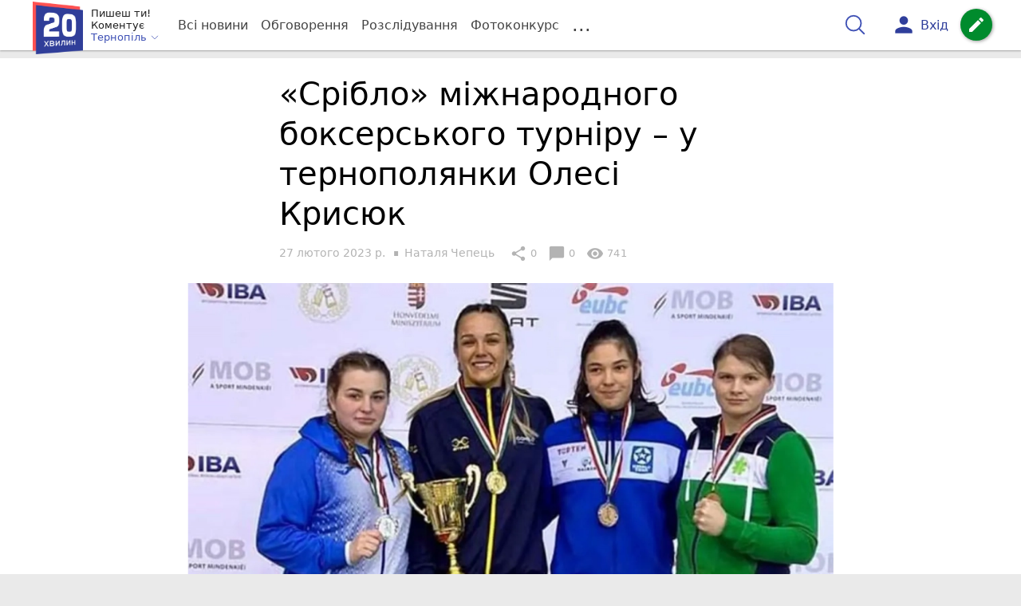

--- FILE ---
content_type: text/html; charset=utf-8
request_url: https://www.google.com/recaptcha/api2/aframe
body_size: 259
content:
<!DOCTYPE HTML><html><head><meta http-equiv="content-type" content="text/html; charset=UTF-8"></head><body><script nonce="KiylNcd5kBPLKOYP73wYLg">/** Anti-fraud and anti-abuse applications only. See google.com/recaptcha */ try{var clients={'sodar':'https://pagead2.googlesyndication.com/pagead/sodar?'};window.addEventListener("message",function(a){try{if(a.source===window.parent){var b=JSON.parse(a.data);var c=clients[b['id']];if(c){var d=document.createElement('img');d.src=c+b['params']+'&rc='+(localStorage.getItem("rc::a")?sessionStorage.getItem("rc::b"):"");window.document.body.appendChild(d);sessionStorage.setItem("rc::e",parseInt(sessionStorage.getItem("rc::e")||0)+1);localStorage.setItem("rc::h",'1768975276402');}}}catch(b){}});window.parent.postMessage("_grecaptcha_ready", "*");}catch(b){}</script></body></html>

--- FILE ---
content_type: application/javascript; charset=utf-8
request_url: https://fundingchoicesmessages.google.com/f/AGSKWxXoW0UTm_KWUYwDtFvI-yhEyT8zGAFjp7pVwWlFrORvUyqTqDSuVjpGr394_syUG9SAw4BDEnrMgHuXUQLlUUSUvUumtQI__OEW8RO4KuDLtuBFcIF4e1Jzbcw6qy5CGwvzjMCI?fccs=W251bGwsbnVsbCxudWxsLG51bGwsbnVsbCxudWxsLFsxNzY4OTc1Mjc1LDIwMDAwMDAwXSxudWxsLG51bGwsbnVsbCxbbnVsbCxbN11dLCJodHRwczovL3RlLjIwbWludXQudWEvU3BvcnQvc3JpYmxvLW1pemhuYXJvZG5vZ28tYm9rc2Vyc2tvZ28tdHVybmlydS11LXRlcm5vcG9seWFua2ktb2xlc2kta3Jpc3l1ay0xMTc3MjI4Ny5odG1sIixudWxsLFtbOCwiOW9FQlItNW1xcW8iXSxbOSwiZW4tVVMiXSxbMTksIjIiXSxbMTcsIlswXSJdLFsyNCwiIl0sWzI5LCJmYWxzZSJdXV0
body_size: -233
content:
if (typeof __googlefc.fcKernelManager.run === 'function') {"use strict";this.default_ContributorServingResponseClientJs=this.default_ContributorServingResponseClientJs||{};(function(_){var window=this;
try{
var QH=function(a){this.A=_.t(a)};_.u(QH,_.J);var RH=_.ed(QH);var SH=function(a,b,c){this.B=a;this.params=b;this.j=c;this.l=_.F(this.params,4);this.o=new _.dh(this.B.document,_.O(this.params,3),new _.Qg(_.Qk(this.j)))};SH.prototype.run=function(){if(_.P(this.params,10)){var a=this.o;var b=_.eh(a);b=_.Od(b,4);_.ih(a,b)}a=_.Rk(this.j)?_.be(_.Rk(this.j)):new _.de;_.ee(a,9);_.F(a,4)!==1&&_.G(a,4,this.l===2||this.l===3?1:2);_.Fg(this.params,5)&&(b=_.O(this.params,5),_.hg(a,6,b));return a};var TH=function(){};TH.prototype.run=function(a,b){var c,d;return _.v(function(e){c=RH(b);d=(new SH(a,c,_.A(c,_.Pk,2))).run();return e.return({ia:_.L(d)})})};_.Tk(8,new TH);
}catch(e){_._DumpException(e)}
}).call(this,this.default_ContributorServingResponseClientJs);
// Google Inc.

//# sourceURL=/_/mss/boq-content-ads-contributor/_/js/k=boq-content-ads-contributor.ContributorServingResponseClientJs.en_US.9oEBR-5mqqo.es5.O/d=1/exm=kernel_loader,loader_js_executable/ed=1/rs=AJlcJMwtVrnwsvCgvFVyuqXAo8GMo9641A/m=web_iab_tcf_v2_signal_executable
__googlefc.fcKernelManager.run('\x5b\x5b\x5b8,\x22\x5bnull,\x5b\x5bnull,null,null,\\\x22https:\/\/fundingchoicesmessages.google.com\/f\/AGSKWxWQCjlH2lPPzz57Ecq_R56bVi9H2A1kC3CggAP2VoD1Zk8rgokZjaiY5EznLEGHowC8dQsvAo4QW4SOqQ2zEFwWVnMezr5J_2R66TIffts9BKptdQHPMQ8CryshXK-jJvFGlvsR\\\x22\x5d,null,null,\x5bnull,null,null,\\\x22https:\/\/fundingchoicesmessages.google.com\/el\/AGSKWxX_c4_qSHhjsgIxkLIeECgA04mbmhX2urw-I0WZ5Xa6iM0JdOa01FmGxHjUeaPux9wRa5YGcsxFEZgdca2clztEeJRo-kyfFQFbkqpOUzdwCRKSjbUms3x2q0nB18AA1znaiKbG\\\x22\x5d,null,\x5bnull,\x5b7\x5d\x5d\x5d,\\\x2220minut.ua\\\x22,1,\\\x22en-GB\\\x22,null,null,null,null,1\x5d\x22\x5d\x5d,\x5bnull,null,null,\x22https:\/\/fundingchoicesmessages.google.com\/f\/AGSKWxWymydz9kJyS5jtLIMDe8Rc8eIfY5uCYWRadz1NOZhGD-2oseG6xyXYuv7cSrHPSZ9Ipnn3CvaEtbJY8q10ZOGDpSXb7JvhHfpWQVcG09TJS6vPxjb7-qrBa158YJ0ZoYVyhZHb\x22\x5d\x5d');}

--- FILE ---
content_type: application/javascript; charset=utf-8
request_url: https://fundingchoicesmessages.google.com/f/AGSKWxWKiConBInFqQx_lofkPsz0i3osh7L5vAgmbx7VAW_oMIfVlm5XBZpQoJa2_EuCku9GI-QV7dJuck6Hsr8_tqeKWxFs4juz7fls53b_Ys2V038alncoXg1HGj0wxiyWVay4VL4mrWsJwd0V59_0_1ge-ZkW5m92btF2lGJJQOQeKaYOLzVJQSS9Dus=/_/top-ad./advph./controller.ad./display?ad_/pcad.js?
body_size: -1292
content:
window['cd229bd7-8052-486e-94cf-d64375c808f7'] = true;